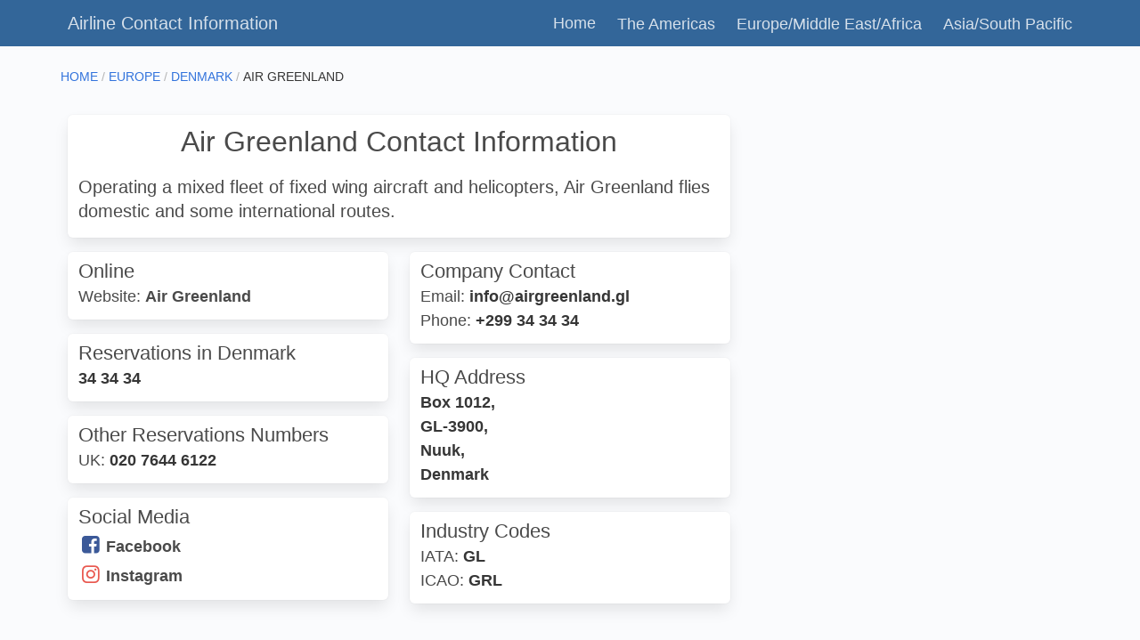

--- FILE ---
content_type: text/html; charset=UTF-8
request_url: https://airlinecontact.info/airline/air-greenland
body_size: 1687
content:
<!DOCTYPE html>
<html lang="en">
<head>
<meta charset="utf-8">
<meta http-equiv="X-UA-Compatible" content="IE=edge">
<meta name="viewport" content="width=device-width, initial-scale=1.0, maximum-scale=1.0">
<title>Air Greenland Contact Information</title>
<meta name="description" content="Air Greenland contact details including website, email, and social media pages. We have domestic, international and US 800 phone numbers." /><meta name="robots" content="index, follow"><script defer data-domain="airlinecontact.info" src="https://plausible.io/js/script.js"></script>
<meta name="author" content="Ascent Pacific">
<link href="/css/bl056zd.css" rel="stylesheet">
<link rel="canonical" href="https://airlinecontact.info/airline/air-greenland">
<meta property="og:title" content="Air Greenland Contact Information">
<meta property="og:description" content="Air Greenland contact details including website, email, and social media pages. We have domestic, international and US 800 phone numbers.">
<meta property="og:url" content="https://airlinecontact.info/airline/air-greenland">
<meta property="og:site_name" content="Airline Contact Info">
<meta property="og:type" content="website">
</head>

<body>

<div class="mainnav">
<section class="container">

<nav class="navbar" role="navigation" aria-label="main navigation">

<div class="navbar-brand">
<a class="navbar-link" href="/">Airline Contact Information</a>

<a role="button" class="navbar-burger burger" data-target="navMenu" aria-label="menu" aria-expanded="false">
<span aria-hidden="true"></span>
<span aria-hidden="true"></span>
<span aria-hidden="true"></span>
</a>
</div>

<div id="navMenu" class="navbar-menu">
<div class="navbar-end">
<a href="/" class="navbar-link home">Home</a>

<div class="navbar-link has-dropdown is-hoverable">
<p class="navbar-item">The Americas</p>
<div class="navbar-dropdown">
<a href="/region/north-america" class="navbar-link">North America</a>
<a href="/region/central-america" class="navbar-link">Central America</a>
<a href="/region/caribbean" class="navbar-link">Caribbean</a>
<a href="/region/south-america" class="navbar-link">South America</a>
</div>
</div>

<div class="navbar-link has-dropdown is-hoverable">
<p class="navbar-item">Europe/Middle East/Africa</p>
<div class="navbar-dropdown">
<a href="/region/europe" class="navbar-link">Europe</a>
<a href="/region/middle-east" class="navbar-link">Middle East</a>
<a href="/region/africa" class="navbar-link">Africa</a>
</div>
</div>

<div class="navbar-link has-dropdown is-hoverable">
<p class="navbar-item">Asia/South Pacific</p>
<div class="navbar-dropdown is-right">
<a href="/region/asia" class="navbar-link">Asia</a>
<a href="/region/south-pacific" class="navbar-link">South Pacific</a>
</div>
</div>

</div>
</div>

</nav>

</section>
</div>

<section class="container">

<nav class="breadcrumb" aria-label="breadcrumbs">
<ul>
<li><a href="/">HOME</a></li><li><a href="/region/europe">EUROPE</a></li><li><a href="/country/dk">DENMARK</a></li><li class="is-active">AIR GREENLAND</li></ul>
</nav>

</section>


<section class="container">
<div class="columns">


<div class="column content">

<div class="box">
<h1 class="title">Air Greenland Contact Information</h1>

<p class="subtext">Operating a mixed fleet of fixed wing aircraft and helicopters, Air Greenland flies domestic and some international routes.</p>
</div>

<div class="tile is-ancestor">
<div class="tile is-vertical is-parent">

<div class="is-child box">
<h3>Online</h3>
<ul>
<li>Website: <strong><a href="https://www.airgreenland.com/">Air Greenland </a></strong></li>


</ul>
</div>

<div class="is-child box">
<h3>Reservations in Denmark</h3>
<ul><li><strong>34 34 34</strong></li></ul>
</div>

<div class="is-child box">
<h3>Other Reservations Numbers</h3>
<ul>

<li>UK: <strong>020 7644 6122</strong></li>
</ul>
</div>

<div class="is-child box">
<h3>Social Media</h3>
<ul>
<li><i class="icon-facebook"></i><strong><a href="https://www.facebook.com/airgreenland">Facebook</a></strong></li>

<li><i class="icon-instagram"></i><strong><a href="https://instagram.com/air_greenland_offici">Instagram</a></strong></li>

</ul>
</div>

</div>

<div class="tile is-vertical is-parent">

<div class="is-child box">
<h3>Company Contact</h3>
<ul>
<li>Email: <strong>info@airgreenland.gl</strong></li><li>Phone: <strong>+299 34 34 34</strong></li></ul>
</div>

<div class="is-child box">
<h3>HQ Address</h3>
<p><strong>Box 1012,<br />
GL-3900,<br />
Nuuk,<br>
Denmark</strong></p>
</div>

<div class="is-child box">
<h3>Industry Codes</h3>
<ul>
<li>IATA: <strong>GL</strong></li><li>ICAO: <strong>GRL</strong></li></ul>
</div>

</div>
</div>

</div>


<div class="sidebar column adspace">
<script async src="https://pagead2.googlesyndication.com/pagead/js/adsbygoogle.js"></script>
<!-- AirlineContact Right Column 1 -->
<ins class="adsbygoogle"
  style="display:block"
  data-ad-client="ca-pub-7134682329297010"
  data-ad-slot="4921321723"
  data-ad-format="auto"
  data-full-width-responsive="true"></ins>
<script>
  (adsbygoogle = window.adsbygoogle || []).push({});
</script>

<br>
<br>

<!-- AirlineContact Right Column 2 -->
<script async src="https://pagead2.googlesyndication.com/pagead/js/adsbygoogle.js"></script>
<ins class="adsbygoogle"
  style="display:block"
  data-ad-client="ca-pub-7134682329297010"
  data-ad-slot="6398054925"
  data-ad-format="auto"
  data-full-width-responsive="true"></ins>
<script>
  (adsbygoogle = window.adsbygoogle || []).push({});
</script>
</div>


</div>
</section>

<footer class="footer">
<div class="columns">

<div class="column content">
<p>&copy; Copyright © 2026 Ascent Pacific.<br>
All rights reserved.</p>
</div>

</div>
</footer>
<script src="/js/zzaJoKr.js"></script>
</body>
</html>


--- FILE ---
content_type: text/html; charset=utf-8
request_url: https://www.google.com/recaptcha/api2/aframe
body_size: 267
content:
<!DOCTYPE HTML><html><head><meta http-equiv="content-type" content="text/html; charset=UTF-8"></head><body><script nonce="YmNSmlj_nd1RMHv6_5y7rQ">/** Anti-fraud and anti-abuse applications only. See google.com/recaptcha */ try{var clients={'sodar':'https://pagead2.googlesyndication.com/pagead/sodar?'};window.addEventListener("message",function(a){try{if(a.source===window.parent){var b=JSON.parse(a.data);var c=clients[b['id']];if(c){var d=document.createElement('img');d.src=c+b['params']+'&rc='+(localStorage.getItem("rc::a")?sessionStorage.getItem("rc::b"):"");window.document.body.appendChild(d);sessionStorage.setItem("rc::e",parseInt(sessionStorage.getItem("rc::e")||0)+1);localStorage.setItem("rc::h",'1768471207653');}}}catch(b){}});window.parent.postMessage("_grecaptcha_ready", "*");}catch(b){}</script></body></html>

--- FILE ---
content_type: text/css
request_url: https://airlinecontact.info/css/bl056zd.css
body_size: 3416
content:
@charset "UTF-8";
html,
body,
p,
ul,
li,
figure,
fieldset,
legend,
textarea,
hr,
h1,
h2,
h3,
h4,
h5,
h6 {
  margin: 0;
  padding: 0;
}

h1,
h2,
h3,
h4,
h5,
h6 {
  font-size: 100%;
  font-weight: normal;
}

ul {
  list-style: none;
}

button,
input,
select,
textarea {
  margin: 0;
}

html {
  box-sizing: border-box;
}

*, *::before, *::after {
  box-sizing: inherit;
}

img,
video {
  height: auto;
  max-width: 100%;
}

table {
  border-collapse: collapse;
  border-spacing: 0;
}

td,
th {
  padding: 0;
}
td:not([align]),
th:not([align]) {
  text-align: left;
}

html {
  background-color: #fafbfd;
  font-size: 16px;
  -moz-osx-font-smoothing: grayscale;
  -webkit-font-smoothing: antialiased;
  min-width: 300px;
  overflow-x: hidden;
  overflow-y: scroll;
  text-rendering: optimizeLegibility;
}

aside,
figure,
footer,
header,
section {
  display: block;
}

body,
button,
input,
select,
textarea {
  font-family: BlinkMacSystemFont, -apple-system, "Segoe UI", "Roboto", "Oxygen", "Ubuntu", "Cantarell", "Fira Sans", "Droid Sans", "Helvetica Neue", "Helvetica", "Arial", sans-serif;
}

body {
  color: #4a4a4a;
  font-size: 1.0625em;
  font-weight: 400;
  line-height: 1.625;
}
@media screen and (min-width: 1024px) {
  body {
    font-size: 1.125em;
    line-height: 1.5;
  }
}

a {
  color: #4a4a4a;
  cursor: pointer;
  text-decoration: none;
}
a strong {
  color: currentColor;
}
a:hover {
  color: #363636;
}

hr {
  background-color: whitesmoke;
  border: none;
  display: block;
  height: 2px;
  margin: 1.5rem 0.5rem;
}

img {
  height: auto;
  max-width: 100%;
}

input[type=checkbox],
input[type=radio] {
  vertical-align: baseline;
}

small {
  font-size: 0.875em;
}

span {
  font-style: inherit;
  font-weight: inherit;
}

strong {
  color: #363636;
  font-weight: 700;
}

table td,
table th {
  vertical-align: top;
}
table td:not([align]),
table th:not([align]) {
  text-align: left;
}
table th {
  color: #363636;
}

.is-clearfix::after {
  clear: both;
  content: " ";
  display: table;
}

.is-hidden {
  display: none !important;
}

.is-sr-only {
  border: none !important;
  clip: rect(0, 0, 0, 0) !important;
  height: 0.01em !important;
  overflow: hidden !important;
  padding: 0 !important;
  position: absolute !important;
  white-space: nowrap !important;
  width: 0.01em !important;
}

h1,
.subtitle {
  word-break: break-word;
}

h1 {
  color: #4a4a4a;
  font-size: 1.5rem;
  text-align: center;
  line-height: 1.125;
  margin-bottom: 1.125rem;
}

.subtitle {
  color: #4a4a4a;
  font-size: 1.125rem;
  text-align: center;
  line-height: 1.25;
  margin-bottom: 1.5rem;
}

.subtext {
  font-size: 1.125rem;
  text-align: left;
  line-height: 1.375;
  margin: 1rem 0 0.25rem;
}
.subtext p:not(:last-child) {
  margin-bottom: 1rem;
}

@media screen and (min-width: 1024px) {
  .subtext {
    font-size: 1.25rem;
  }
}
@media screen and (min-width: 768px) {
  h1 {
    font-size: 2rem;
  }

  .subtitle,
.subtext {
    font-size: 1.25rem;
  }
}
.table {
  background-color: inherit;
  color: inherit;
}
.table td,
.table th {
  vertical-align: top;
}
.table th {
  color: #fff;
  padding: 0.5rem 1rem;
}
.table td a {
  display: block;
  padding: 0.5rem 1rem;
}
.table td a:hover {
  text-decoration: none;
}
.table thead {
  background-color: #336699;
}
.table tbody {
  background-color: transparent;
}
.table tbody tr:last-child td,
.table tbody tr:last-child th {
  border-bottom-width: 0;
}
.table.is-hoverable tbody tr:not(.is-selected):hover {
  background-color: #f4faff;
}

.info-table {
  display: flex;
  justify-content: center;
  align-items: center;
}

.columns {
  margin: 0 0.75rem;
}
.columns .error {
  align-items: center;
  height: 70vh;
}

.column {
  display: block;
  flex-basis: 0;
  flex-grow: 1;
  flex-shrink: 1;
}
.column.content, .column.sidebar {
  flex: none;
}
.column:not(:last-child) {
  margin-bottom: 3rem;
}
.column:last-child {
  margin-bottom: 2rem;
}
.column.is-half {
  padding-top: 2rem;
}

@media screen and (min-width: 769px) {
  .columns {
    display: flex;
  }

  .column.content {
    padding-right: 0.5rem;
    width: 66.6666666667%;
  }
  .column.sidebar {
    padding-left: 0.5rem;
    width: 33.3333333333%;
  }
  .column.is-half {
    flex: none;
    margin-left: 25%;
    padding-top: 4rem;
    width: 50%;
  }
}
.col-layout {
  column-count: 2;
  line-height: 1.25;
  max-width: 600px;
  justify-content: center;
  align-items: center;
}
.col-layout li {
  padding: 0 0.5rem 0.75rem;
}

@media screen and (min-width: 540px) {
  .col-layout {
    column-count: 3;
    margin: 0 auto;
    padding-left: 2rem;
  }
}
.content a:hover {
  text-decoration: underline;
}

.container {
  flex-grow: 1;
  margin: 0 auto;
  position: relative;
  width: auto;
}
.container.is-fluid {
  max-width: none;
  padding-left: 32px;
  padding-right: 32px;
  width: 100%;
}
@media screen and (min-width: 1024px) {
  .container {
    max-width: 960px;
  }
}
@media screen and (max-width: 1215px) {
  .container.is-widescreen {
    max-width: 1152px;
  }
}
@media screen and (max-width: 1407px) {
  .container.is-fullhd {
    max-width: 1344px;
  }
}
@media screen and (min-width: 1216px) {
  .container {
    max-width: 1152px;
  }
}
@media screen and (min-width: 1408px) {
  .container {
    max-width: 1344px;
  }
}

.section {
  padding: 3rem 1.5rem;
}

.navbar {
  background-color: inherit;
  min-height: 3.25rem;
  position: relative;
  z-index: 30;
}

.navbar-brand {
  align-items: stretch;
  display: flex;
  flex-shrink: 0;
  min-height: 3.25rem;
}
.navbar-brand .navbar-link {
  font-size: 1.25rem;
}
.navbar-brand a.navbar-link:focus, .navbar-brand a.navbar-link:hover {
  background-color: transparent;
}

.navbar-burger {
  background-color: rgba(51, 102, 153, 0.95);
  color: rgba(255, 255, 255, 0.8);
  cursor: pointer;
  display: block;
  height: 3.25rem;
  position: relative;
  width: 3.25rem;
  margin-left: auto;
}
.navbar-burger span {
  background-color: currentColor;
  display: block;
  height: 1px;
  left: calc(50% - 8px);
  position: absolute;
  transform-origin: center;
  transition-duration: 86ms;
  transition-property: background-color, opacity, transform;
  transition-timing-function: ease-out;
  width: 16px;
}
.navbar-burger span:nth-child(1) {
  top: calc(50% - 6px);
}
.navbar-burger span:nth-child(2) {
  top: calc(50% - 1px);
}
.navbar-burger span:nth-child(3) {
  top: calc(50% + 4px);
}
.navbar-burger:hover {
  background-color: rgba(51, 102, 153, 0.95);
  color: #fff;
}
.navbar-burger.is-active span:nth-child(1) {
  transform: translateY(5px) rotate(45deg);
}
.navbar-burger.is-active span:nth-child(2) {
  opacity: 0;
}
.navbar-burger.is-active span:nth-child(3) {
  transform: translateY(-5px) rotate(-45deg);
}

.navbar-menu {
  display: none;
}

.navbar-link,
.navbar-item {
  display: block;
  color: rgba(255, 255, 255, 0.8);
  line-height: 1.5;
  padding: 0.375rem 0.75rem;
  position: relative;
}

.navbar-item {
  cursor: default;
  padding-bottom: 0.25rem;
}

.navbar-link {
  font-size: 1.125rem;
  flex-grow: 0;
  flex-shrink: 0;
}
.navbar-link.has-dropdown {
  padding: 0;
}

a.navbar-link {
  cursor: pointer;
}
a.navbar-link:hover, a.navbar-link.is-active {
  color: #fff;
}

.navbar-content {
  flex-grow: 1;
  flex-shrink: 1;
}

.navbar-dropdown {
  font-size: 0.875rem;
  padding: 0 0.5rem 0.25rem;
}
.navbar-dropdown .navbar-link {
  padding: 0.25rem 1.25rem;
}

@media screen and (max-width: 1023px) {
  .navbar-brand,
.navbar-link {
    align-items: center;
  }

  .navbar-brand {
    background-color: rgba(51, 102, 153, 0.95);
  }

  .navbar-item::after {
    display: none;
  }

  .navbar-menu {
    background-color: rgba(51, 102, 153, 0.95);
    border-top: 1px solid #fff;
    box-shadow: 0 8px 16px rgba(10, 10, 10, 0.1);
    padding: 0.5rem 0;
  }
  .navbar-menu.is-active {
    display: block;
    background-color: rgba(51, 102, 153, 0.8);
  }
}
@media screen and (min-width: 1024px) {
  .mainnav {
    background-color: #336699;
  }

  .navbar,
.navbar-menu,
.navbar-start,
.navbar-end {
    align-items: stretch;
    display: flex;
  }

  .navbar {
    min-height: 3.25rem;
  }

  .navbar-burger {
    display: none;
  }

  .navbar-link,
.navbar-item {
    align-items: center;
    display: flex;
  }

  .navbar-link.has-dropdown {
    align-items: stretch;
  }
  .navbar-link.is-active .navbar-dropdown, .navbar-link.is-hoverable:focus .navbar-dropdown, .navbar-link.is-hoverable:focus-within .navbar-dropdown, .navbar-link.is-hoverable:hover .navbar-dropdown {
    display: block;
  }

  .navbar-menu {
    flex-grow: 1;
    flex-shrink: 0;
  }

  .navbar-start {
    justify-content: flex-start;
    margin-right: auto;
  }

  .navbar-end {
    justify-content: flex-end;
    margin-left: auto;
  }

  .navbar-dropdown {
    background-color: #336699;
    border-bottom-left-radius: 3px;
    border-bottom-right-radius: 3px;
    border-top: 1px solid #ededed;
    box-shadow: 0 8px 8px rgba(10, 10, 10, 0.1);
    display: none;
    font-size: 0.875rem;
    left: 0;
    min-width: 100%;
    position: absolute;
    top: 100%;
    z-index: 20;
  }
  .navbar-dropdown .navbar-link {
    padding: 0.375rem 0.5rem;
    white-space: nowrap;
  }
  .navbar-dropdown a.navbar-link {
    padding-right: 2rem;
  }
  .navbar-dropdown.is-right {
    left: auto;
    right: 0;
  }
}
.hero {
  align-items: stretch;
  display: flex;
  flex-direction: column;
  justify-content: space-between;
}
.hero.is-fullheight .hero-body, .hero.is-fullheight-with-navbar .hero-body {
  align-items: center;
  display: flex;
}
.hero.is-fullheight {
  min-height: 100vh;
}
.hero.is-fullheight-with-navbar {
  min-height: calc(100vh - 3.25rem);
}

.hero .splash {
  background-color: rgba(51, 102, 153, 0.8);
  border-radius: 6px;
  box-shadow: 0 0.5em 1em -0.125em rgba(10, 10, 10, 0.1), 0 0px 0 1px rgba(10, 10, 10, 0.02);
  display: block;
  margin: 0 auto;
  padding: 0 1rem 0.5rem;
  max-width: 95%;
}

@media screen and (min-width: 640px) {
  .hero .splash {
    max-width: 75%;
    padding: 0.25rem 1rem 1rem;
  }
}
@media screen and (min-width: 1024px) {
  .hero .splash {
    max-width: 50%;
    padding: 0.25rem 1rem 1rem;
  }
}
.hero .title {
  color: #fff;
  margin-top: 0.25rem;
}

.hero .subtext {
  color: #fff;
}

.hero-head,
.hero-foot {
  flex-grow: 0;
  flex-shrink: 0;
}

.hero-body {
  flex-grow: 1;
  flex-shrink: 0;
  padding: 0;
}

.breadcrumb {
  font-size: 0.875rem;
  margin: 1rem 0;
  padding: 0 0.5rem;
  white-space: nowrap;
  -webkit-touch-callout: none;
  -webkit-user-select: none;
  -moz-user-select: none;
  -ms-user-select: none;
  user-select: none;
}
.breadcrumb a {
  align-items: center;
  color: #3273dc;
  display: flex;
  justify-content: center;
}
.breadcrumb a:hover {
  color: #363636;
}
.breadcrumb ul {
  align-items: flex-start;
  display: flex;
  flex-wrap: wrap;
  justify-content: flex-start;
}
.breadcrumb li {
  align-items: center;
  display: flex;
}
.breadcrumb li:first-child a {
  padding-left: 0;
}
.breadcrumb li.is-active {
  color: #363636;
  cursor: default;
  pointer-events: none;
}
.breadcrumb li a::after {
  color: #b5b5b5;
  content: "/";
  padding: 0 0.25rem;
}

@media screen and (min-width: 1024px) {
  .breadcrumb {
    margin: 1.5rem 0 2rem;
    padding: 0 0.25rem;
  }
}
.tile {
  align-items: stretch;
  display: block;
  flex-basis: 0;
  flex-grow: 1;
  flex-shrink: 1;
  min-height: min-content;
}
.tile.is-ancestor {
  margin-left: -0.75rem;
  margin-right: -0.75rem;
  margin-top: -0.75rem;
}
.tile.is-ancestor:last-child {
  margin-bottom: -0.75rem;
}
.tile.is-ancestor:not(:last-child) {
  margin-bottom: 0.75rem;
}
.tile.is-child {
  margin: 0 !important;
}
.tile.is-parent {
  padding: 0.75rem 0.75rem 0;
}
.tile.is-vertical {
  flex-direction: column;
}
.tile.is-vertical > .tile.is-child:not(:last-child) {
  margin-bottom: 1.5rem !important;
}

@media screen and (min-width: 560px) {
  .tile:not(.is-child) {
    display: flex;
  }
}
.box {
  background-color: white;
  border-radius: 6px;
  box-shadow: 0 0.5em 1em -0.125em rgba(10, 10, 10, 0.1), 0 0px 0 1px rgba(10, 10, 10, 0.02);
  color: #4a4a4a;
  display: block;
  padding: 0.5rem 0.75rem 0.75rem;
}
.box:not(:last-child) {
  margin-bottom: 0.75rem;
}
.box .title {
  margin-bottom: 0;
  padding: 0.75rem 0.75rem 0.25rem;
}
.box h3 {
  font-size: 1.25rem;
  line-height: 1.25;
  margin-bottom: 0.25rem;
}
.box ul:not(:last-child) {
  margin-bottom: 0.75rem;
}

@media screen and (min-width: 540px) {
  .box:not(:last-child) {
    margin-bottom: 1rem;
  }
  .box .title {
    padding: 0.25rem 0.75rem 0.25rem;
  }
  .box h3 {
    font-size: 1.375rem;
    margin-bottom: 0.125rem;
  }
}
a.box:hover, a.box:focus {
  box-shadow: 0 0.5em 1em -0.125em rgba(10, 10, 10, 0.1), 0 0 0 1px #4a4a4a;
}
a.box:active {
  box-shadow: inset 0 1px 2px rgba(10, 10, 10, 0.2), 0 0 0 1px #4a4a4a;
}

.footer {
  background-color: #336699;
  margin: 1.5rem 0 0;
  padding: 0.75rem 1rem 1.25rem;
}
.footer p, .footer a {
  color: #fff;
  font-size: 0.9375rem;
}

@media screen and (min-width: 1024px) {
  .footer {
    margin: 6rem 0 0;
    padding: 2rem 1.5rem;
    min-height: 15rem;
  }
  .footer .content {
    text-align: center;
  }
}
.sidebar.adspace {
  text-align: center;
}

@font-face {
  font-family: "icons";
  src: url("/fonts/icons.woff2?16045767") format("woff2"), url("/fonts/icons.woff?16045767") format("woff"), url("/fonts/icons.ttf?16045767") format("truetype");
  font-weight: normal;
  font-style: normal;
}
[class^=icon-]:before,
[class*=" icon-"]:before {
  font-family: "icons";
  font-size: 1.25em;
  font-style: normal;
  font-weight: normal;
  display: inline-block;
  text-decoration: inherit;
  width: 1.25em;
  margin-right: 0.125em;
  text-align: center;
  font-variant: normal;
  text-transform: none;
}

.icon-left-dir:before {
  content: "";
}

.icon-right-dir:before {
  content: "";
}

.icon-home:before {
  content: "";
}

.icon-search:before {
  content: "";
}

.icon-spin3:before {
  content: "";
}

.icon-menu:before {
  content: "";
}

.icon-angle-left:before {
  content: "";
}

.icon-angle-right:before {
  content: "";
}

.icon-angle-up:before {
  content: "";
}

.icon-angle-down:before {
  content: "";
}

.icon-facebook:before {
  content: "";
  color: #3b5998;
}

.icon-twitter:before {
  content: "";
  color: #55acee;
}

.icon-instagram:before {
  content: "";
  color: #e95950;
}

.icon-youtube:before {
  content: "";
  color: #e00;
}

.icon-linkedin:before {
  content: "";
  color: #007bb5;
}

.hero {
  background: url('/img/bg/blue-landing-777-640x360.jpg') no-repeat center center fixed;
  background-size: cover;
}
@media screen and (min-width: 768px) and (max-width: 1023px) {
  .hero {
    background: url('/img/bg/blue-landing-777-1024x768.jpg') no-repeat center center fixed;
    background-size: cover;
  }
}
@media screen and (min-width: 1024px) {
  .hero {
    background: url('/img/bg/blue-landing-777-1920x1080.jpg') no-repeat center center fixed;
    background-size: cover;
  }
}
